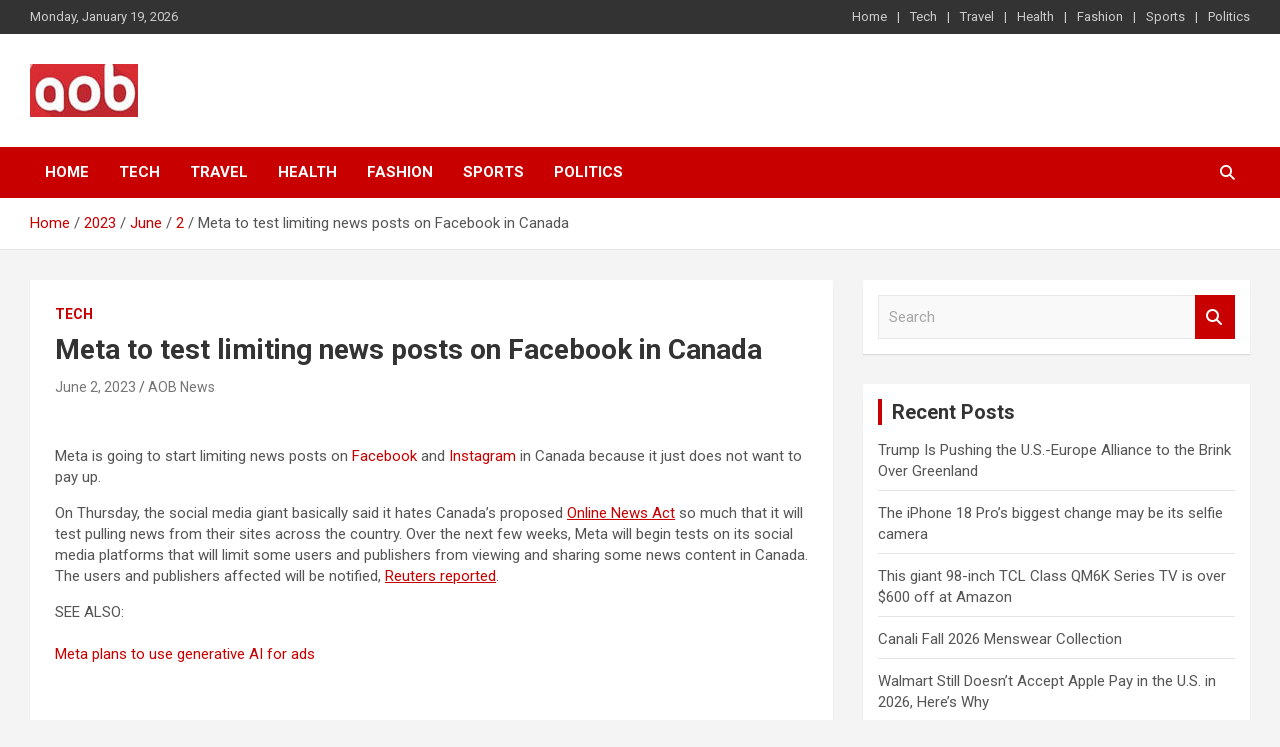

--- FILE ---
content_type: text/html; charset=UTF-8
request_url: https://www.aob-news.com/2023/06/02/meta-to-test-limiting-news-posts-on-facebook-in-canada/
body_size: 12270
content:
 <!doctype html>
<html lang="en-US" prefix="og: https://ogp.me/ns#">
<head>
	<meta charset="UTF-8">
	<meta name="viewport" content="width=device-width, initial-scale=1, shrink-to-fit=no">
	<link rel="profile" href="https://gmpg.org/xfn/11">

	
<!-- Search Engine Optimization by Rank Math - https://rankmath.com/ -->
<title>Meta to test limiting news posts on Facebook in Canada - AOB News</title>
<meta name="description" content="Meta is going to start limiting news posts on Facebook and Instagram in Canada because it just does not want to pay up."/>
<meta name="robots" content="follow, index, max-snippet:-1, max-video-preview:-1, max-image-preview:large"/>
<link rel="canonical" href="https://www.aob-news.com/2023/06/02/meta-to-test-limiting-news-posts-on-facebook-in-canada/" />
<meta property="og:locale" content="en_US" />
<meta property="og:type" content="article" />
<meta property="og:title" content="Meta to test limiting news posts on Facebook in Canada - AOB News" />
<meta property="og:description" content="Meta is going to start limiting news posts on Facebook and Instagram in Canada because it just does not want to pay up." />
<meta property="og:url" content="https://www.aob-news.com/2023/06/02/meta-to-test-limiting-news-posts-on-facebook-in-canada/" />
<meta property="og:site_name" content="AOB News" />
<meta property="article:section" content="Tech" />
<meta property="og:image" content="https://www.aob-news.com/wp-content/uploads/2023/06/hero-image.fill_.size_1200x675.v1685721174.jpg" />
<meta property="og:image:secure_url" content="https://www.aob-news.com/wp-content/uploads/2023/06/hero-image.fill_.size_1200x675.v1685721174.jpg" />
<meta property="og:image:width" content="1200" />
<meta property="og:image:height" content="675" />
<meta property="og:image:alt" content="Meta to test limiting news posts on Facebook in Canada" />
<meta property="og:image:type" content="image/jpeg" />
<meta name="twitter:card" content="summary_large_image" />
<meta name="twitter:title" content="Meta to test limiting news posts on Facebook in Canada - AOB News" />
<meta name="twitter:description" content="Meta is going to start limiting news posts on Facebook and Instagram in Canada because it just does not want to pay up." />
<meta name="twitter:image" content="https://www.aob-news.com/wp-content/uploads/2023/06/hero-image.fill_.size_1200x675.v1685721174.jpg" />
<meta name="twitter:label1" content="Written by" />
<meta name="twitter:data1" content="AOB News" />
<meta name="twitter:label2" content="Time to read" />
<meta name="twitter:data2" content="2 minutes" />
<!-- /Rank Math WordPress SEO plugin -->

<link rel='dns-prefetch' href='//fonts.googleapis.com' />
<link rel='dns-prefetch' href='//www.googletagmanager.com' />
<link rel="alternate" type="application/rss+xml" title="AOB News &raquo; Feed" href="https://www.aob-news.com/feed/" />
<link rel="alternate" title="oEmbed (JSON)" type="application/json+oembed" href="https://www.aob-news.com/wp-json/oembed/1.0/embed?url=https%3A%2F%2Fwww.aob-news.com%2F2023%2F06%2F02%2Fmeta-to-test-limiting-news-posts-on-facebook-in-canada%2F" />
<link rel="alternate" title="oEmbed (XML)" type="text/xml+oembed" href="https://www.aob-news.com/wp-json/oembed/1.0/embed?url=https%3A%2F%2Fwww.aob-news.com%2F2023%2F06%2F02%2Fmeta-to-test-limiting-news-posts-on-facebook-in-canada%2F&#038;format=xml" />
<style id='wp-img-auto-sizes-contain-inline-css' type='text/css'>
img:is([sizes=auto i],[sizes^="auto," i]){contain-intrinsic-size:3000px 1500px}
/*# sourceURL=wp-img-auto-sizes-contain-inline-css */
</style>
<style id='wp-emoji-styles-inline-css' type='text/css'>

	img.wp-smiley, img.emoji {
		display: inline !important;
		border: none !important;
		box-shadow: none !important;
		height: 1em !important;
		width: 1em !important;
		margin: 0 0.07em !important;
		vertical-align: -0.1em !important;
		background: none !important;
		padding: 0 !important;
	}
/*# sourceURL=wp-emoji-styles-inline-css */
</style>
<style id='wp-block-library-inline-css' type='text/css'>
:root{--wp-block-synced-color:#7a00df;--wp-block-synced-color--rgb:122,0,223;--wp-bound-block-color:var(--wp-block-synced-color);--wp-editor-canvas-background:#ddd;--wp-admin-theme-color:#007cba;--wp-admin-theme-color--rgb:0,124,186;--wp-admin-theme-color-darker-10:#006ba1;--wp-admin-theme-color-darker-10--rgb:0,107,160.5;--wp-admin-theme-color-darker-20:#005a87;--wp-admin-theme-color-darker-20--rgb:0,90,135;--wp-admin-border-width-focus:2px}@media (min-resolution:192dpi){:root{--wp-admin-border-width-focus:1.5px}}.wp-element-button{cursor:pointer}:root .has-very-light-gray-background-color{background-color:#eee}:root .has-very-dark-gray-background-color{background-color:#313131}:root .has-very-light-gray-color{color:#eee}:root .has-very-dark-gray-color{color:#313131}:root .has-vivid-green-cyan-to-vivid-cyan-blue-gradient-background{background:linear-gradient(135deg,#00d084,#0693e3)}:root .has-purple-crush-gradient-background{background:linear-gradient(135deg,#34e2e4,#4721fb 50%,#ab1dfe)}:root .has-hazy-dawn-gradient-background{background:linear-gradient(135deg,#faaca8,#dad0ec)}:root .has-subdued-olive-gradient-background{background:linear-gradient(135deg,#fafae1,#67a671)}:root .has-atomic-cream-gradient-background{background:linear-gradient(135deg,#fdd79a,#004a59)}:root .has-nightshade-gradient-background{background:linear-gradient(135deg,#330968,#31cdcf)}:root .has-midnight-gradient-background{background:linear-gradient(135deg,#020381,#2874fc)}:root{--wp--preset--font-size--normal:16px;--wp--preset--font-size--huge:42px}.has-regular-font-size{font-size:1em}.has-larger-font-size{font-size:2.625em}.has-normal-font-size{font-size:var(--wp--preset--font-size--normal)}.has-huge-font-size{font-size:var(--wp--preset--font-size--huge)}.has-text-align-center{text-align:center}.has-text-align-left{text-align:left}.has-text-align-right{text-align:right}.has-fit-text{white-space:nowrap!important}#end-resizable-editor-section{display:none}.aligncenter{clear:both}.items-justified-left{justify-content:flex-start}.items-justified-center{justify-content:center}.items-justified-right{justify-content:flex-end}.items-justified-space-between{justify-content:space-between}.screen-reader-text{border:0;clip-path:inset(50%);height:1px;margin:-1px;overflow:hidden;padding:0;position:absolute;width:1px;word-wrap:normal!important}.screen-reader-text:focus{background-color:#ddd;clip-path:none;color:#444;display:block;font-size:1em;height:auto;left:5px;line-height:normal;padding:15px 23px 14px;text-decoration:none;top:5px;width:auto;z-index:100000}html :where(.has-border-color){border-style:solid}html :where([style*=border-top-color]){border-top-style:solid}html :where([style*=border-right-color]){border-right-style:solid}html :where([style*=border-bottom-color]){border-bottom-style:solid}html :where([style*=border-left-color]){border-left-style:solid}html :where([style*=border-width]){border-style:solid}html :where([style*=border-top-width]){border-top-style:solid}html :where([style*=border-right-width]){border-right-style:solid}html :where([style*=border-bottom-width]){border-bottom-style:solid}html :where([style*=border-left-width]){border-left-style:solid}html :where(img[class*=wp-image-]){height:auto;max-width:100%}:where(figure){margin:0 0 1em}html :where(.is-position-sticky){--wp-admin--admin-bar--position-offset:var(--wp-admin--admin-bar--height,0px)}@media screen and (max-width:600px){html :where(.is-position-sticky){--wp-admin--admin-bar--position-offset:0px}}

/*# sourceURL=wp-block-library-inline-css */
</style><style id='global-styles-inline-css' type='text/css'>
:root{--wp--preset--aspect-ratio--square: 1;--wp--preset--aspect-ratio--4-3: 4/3;--wp--preset--aspect-ratio--3-4: 3/4;--wp--preset--aspect-ratio--3-2: 3/2;--wp--preset--aspect-ratio--2-3: 2/3;--wp--preset--aspect-ratio--16-9: 16/9;--wp--preset--aspect-ratio--9-16: 9/16;--wp--preset--color--black: #000000;--wp--preset--color--cyan-bluish-gray: #abb8c3;--wp--preset--color--white: #ffffff;--wp--preset--color--pale-pink: #f78da7;--wp--preset--color--vivid-red: #cf2e2e;--wp--preset--color--luminous-vivid-orange: #ff6900;--wp--preset--color--luminous-vivid-amber: #fcb900;--wp--preset--color--light-green-cyan: #7bdcb5;--wp--preset--color--vivid-green-cyan: #00d084;--wp--preset--color--pale-cyan-blue: #8ed1fc;--wp--preset--color--vivid-cyan-blue: #0693e3;--wp--preset--color--vivid-purple: #9b51e0;--wp--preset--gradient--vivid-cyan-blue-to-vivid-purple: linear-gradient(135deg,rgb(6,147,227) 0%,rgb(155,81,224) 100%);--wp--preset--gradient--light-green-cyan-to-vivid-green-cyan: linear-gradient(135deg,rgb(122,220,180) 0%,rgb(0,208,130) 100%);--wp--preset--gradient--luminous-vivid-amber-to-luminous-vivid-orange: linear-gradient(135deg,rgb(252,185,0) 0%,rgb(255,105,0) 100%);--wp--preset--gradient--luminous-vivid-orange-to-vivid-red: linear-gradient(135deg,rgb(255,105,0) 0%,rgb(207,46,46) 100%);--wp--preset--gradient--very-light-gray-to-cyan-bluish-gray: linear-gradient(135deg,rgb(238,238,238) 0%,rgb(169,184,195) 100%);--wp--preset--gradient--cool-to-warm-spectrum: linear-gradient(135deg,rgb(74,234,220) 0%,rgb(151,120,209) 20%,rgb(207,42,186) 40%,rgb(238,44,130) 60%,rgb(251,105,98) 80%,rgb(254,248,76) 100%);--wp--preset--gradient--blush-light-purple: linear-gradient(135deg,rgb(255,206,236) 0%,rgb(152,150,240) 100%);--wp--preset--gradient--blush-bordeaux: linear-gradient(135deg,rgb(254,205,165) 0%,rgb(254,45,45) 50%,rgb(107,0,62) 100%);--wp--preset--gradient--luminous-dusk: linear-gradient(135deg,rgb(255,203,112) 0%,rgb(199,81,192) 50%,rgb(65,88,208) 100%);--wp--preset--gradient--pale-ocean: linear-gradient(135deg,rgb(255,245,203) 0%,rgb(182,227,212) 50%,rgb(51,167,181) 100%);--wp--preset--gradient--electric-grass: linear-gradient(135deg,rgb(202,248,128) 0%,rgb(113,206,126) 100%);--wp--preset--gradient--midnight: linear-gradient(135deg,rgb(2,3,129) 0%,rgb(40,116,252) 100%);--wp--preset--font-size--small: 13px;--wp--preset--font-size--medium: 20px;--wp--preset--font-size--large: 36px;--wp--preset--font-size--x-large: 42px;--wp--preset--spacing--20: 0.44rem;--wp--preset--spacing--30: 0.67rem;--wp--preset--spacing--40: 1rem;--wp--preset--spacing--50: 1.5rem;--wp--preset--spacing--60: 2.25rem;--wp--preset--spacing--70: 3.38rem;--wp--preset--spacing--80: 5.06rem;--wp--preset--shadow--natural: 6px 6px 9px rgba(0, 0, 0, 0.2);--wp--preset--shadow--deep: 12px 12px 50px rgba(0, 0, 0, 0.4);--wp--preset--shadow--sharp: 6px 6px 0px rgba(0, 0, 0, 0.2);--wp--preset--shadow--outlined: 6px 6px 0px -3px rgb(255, 255, 255), 6px 6px rgb(0, 0, 0);--wp--preset--shadow--crisp: 6px 6px 0px rgb(0, 0, 0);}:where(.is-layout-flex){gap: 0.5em;}:where(.is-layout-grid){gap: 0.5em;}body .is-layout-flex{display: flex;}.is-layout-flex{flex-wrap: wrap;align-items: center;}.is-layout-flex > :is(*, div){margin: 0;}body .is-layout-grid{display: grid;}.is-layout-grid > :is(*, div){margin: 0;}:where(.wp-block-columns.is-layout-flex){gap: 2em;}:where(.wp-block-columns.is-layout-grid){gap: 2em;}:where(.wp-block-post-template.is-layout-flex){gap: 1.25em;}:where(.wp-block-post-template.is-layout-grid){gap: 1.25em;}.has-black-color{color: var(--wp--preset--color--black) !important;}.has-cyan-bluish-gray-color{color: var(--wp--preset--color--cyan-bluish-gray) !important;}.has-white-color{color: var(--wp--preset--color--white) !important;}.has-pale-pink-color{color: var(--wp--preset--color--pale-pink) !important;}.has-vivid-red-color{color: var(--wp--preset--color--vivid-red) !important;}.has-luminous-vivid-orange-color{color: var(--wp--preset--color--luminous-vivid-orange) !important;}.has-luminous-vivid-amber-color{color: var(--wp--preset--color--luminous-vivid-amber) !important;}.has-light-green-cyan-color{color: var(--wp--preset--color--light-green-cyan) !important;}.has-vivid-green-cyan-color{color: var(--wp--preset--color--vivid-green-cyan) !important;}.has-pale-cyan-blue-color{color: var(--wp--preset--color--pale-cyan-blue) !important;}.has-vivid-cyan-blue-color{color: var(--wp--preset--color--vivid-cyan-blue) !important;}.has-vivid-purple-color{color: var(--wp--preset--color--vivid-purple) !important;}.has-black-background-color{background-color: var(--wp--preset--color--black) !important;}.has-cyan-bluish-gray-background-color{background-color: var(--wp--preset--color--cyan-bluish-gray) !important;}.has-white-background-color{background-color: var(--wp--preset--color--white) !important;}.has-pale-pink-background-color{background-color: var(--wp--preset--color--pale-pink) !important;}.has-vivid-red-background-color{background-color: var(--wp--preset--color--vivid-red) !important;}.has-luminous-vivid-orange-background-color{background-color: var(--wp--preset--color--luminous-vivid-orange) !important;}.has-luminous-vivid-amber-background-color{background-color: var(--wp--preset--color--luminous-vivid-amber) !important;}.has-light-green-cyan-background-color{background-color: var(--wp--preset--color--light-green-cyan) !important;}.has-vivid-green-cyan-background-color{background-color: var(--wp--preset--color--vivid-green-cyan) !important;}.has-pale-cyan-blue-background-color{background-color: var(--wp--preset--color--pale-cyan-blue) !important;}.has-vivid-cyan-blue-background-color{background-color: var(--wp--preset--color--vivid-cyan-blue) !important;}.has-vivid-purple-background-color{background-color: var(--wp--preset--color--vivid-purple) !important;}.has-black-border-color{border-color: var(--wp--preset--color--black) !important;}.has-cyan-bluish-gray-border-color{border-color: var(--wp--preset--color--cyan-bluish-gray) !important;}.has-white-border-color{border-color: var(--wp--preset--color--white) !important;}.has-pale-pink-border-color{border-color: var(--wp--preset--color--pale-pink) !important;}.has-vivid-red-border-color{border-color: var(--wp--preset--color--vivid-red) !important;}.has-luminous-vivid-orange-border-color{border-color: var(--wp--preset--color--luminous-vivid-orange) !important;}.has-luminous-vivid-amber-border-color{border-color: var(--wp--preset--color--luminous-vivid-amber) !important;}.has-light-green-cyan-border-color{border-color: var(--wp--preset--color--light-green-cyan) !important;}.has-vivid-green-cyan-border-color{border-color: var(--wp--preset--color--vivid-green-cyan) !important;}.has-pale-cyan-blue-border-color{border-color: var(--wp--preset--color--pale-cyan-blue) !important;}.has-vivid-cyan-blue-border-color{border-color: var(--wp--preset--color--vivid-cyan-blue) !important;}.has-vivid-purple-border-color{border-color: var(--wp--preset--color--vivid-purple) !important;}.has-vivid-cyan-blue-to-vivid-purple-gradient-background{background: var(--wp--preset--gradient--vivid-cyan-blue-to-vivid-purple) !important;}.has-light-green-cyan-to-vivid-green-cyan-gradient-background{background: var(--wp--preset--gradient--light-green-cyan-to-vivid-green-cyan) !important;}.has-luminous-vivid-amber-to-luminous-vivid-orange-gradient-background{background: var(--wp--preset--gradient--luminous-vivid-amber-to-luminous-vivid-orange) !important;}.has-luminous-vivid-orange-to-vivid-red-gradient-background{background: var(--wp--preset--gradient--luminous-vivid-orange-to-vivid-red) !important;}.has-very-light-gray-to-cyan-bluish-gray-gradient-background{background: var(--wp--preset--gradient--very-light-gray-to-cyan-bluish-gray) !important;}.has-cool-to-warm-spectrum-gradient-background{background: var(--wp--preset--gradient--cool-to-warm-spectrum) !important;}.has-blush-light-purple-gradient-background{background: var(--wp--preset--gradient--blush-light-purple) !important;}.has-blush-bordeaux-gradient-background{background: var(--wp--preset--gradient--blush-bordeaux) !important;}.has-luminous-dusk-gradient-background{background: var(--wp--preset--gradient--luminous-dusk) !important;}.has-pale-ocean-gradient-background{background: var(--wp--preset--gradient--pale-ocean) !important;}.has-electric-grass-gradient-background{background: var(--wp--preset--gradient--electric-grass) !important;}.has-midnight-gradient-background{background: var(--wp--preset--gradient--midnight) !important;}.has-small-font-size{font-size: var(--wp--preset--font-size--small) !important;}.has-medium-font-size{font-size: var(--wp--preset--font-size--medium) !important;}.has-large-font-size{font-size: var(--wp--preset--font-size--large) !important;}.has-x-large-font-size{font-size: var(--wp--preset--font-size--x-large) !important;}
/*# sourceURL=global-styles-inline-css */
</style>

<style id='classic-theme-styles-inline-css' type='text/css'>
/*! This file is auto-generated */
.wp-block-button__link{color:#fff;background-color:#32373c;border-radius:9999px;box-shadow:none;text-decoration:none;padding:calc(.667em + 2px) calc(1.333em + 2px);font-size:1.125em}.wp-block-file__button{background:#32373c;color:#fff;text-decoration:none}
/*# sourceURL=/wp-includes/css/classic-themes.min.css */
</style>
<link rel='stylesheet' id='wp_automatic_gallery_style-css' href='https://www.aob-news.com/wp-content/plugins/wp-automatic/css/wp-automatic.css?ver=1.0.0' type='text/css' media='all' />
<link rel='stylesheet' id='bootstrap-style-css' href='https://www.aob-news.com/wp-content/themes/newscard-pro/assets/library/bootstrap/css/bootstrap.min.css?ver=4.0.0' type='text/css' media='all' />
<link rel='stylesheet' id='font-awesome-style-css' href='https://www.aob-news.com/wp-content/themes/newscard-pro/assets/library/font-awesome/css/all.min.css?ver=6.9' type='text/css' media='all' />
<link rel='stylesheet' id='newscard-google-fonts-css' href='//fonts.googleapis.com/css?family=Roboto%3A300%2C300i%2C400%2C400i%2C500%2C500i%2C700%2C700i&#038;ver=6.9' type='text/css' media='all' />
<link rel='stylesheet' id='owl-carousel-css' href='https://www.aob-news.com/wp-content/themes/newscard-pro/assets/library/owl-carousel/owl.carousel.min.css?ver=2.3.4' type='text/css' media='all' />
<link rel='stylesheet' id='newscard-style-css' href='https://www.aob-news.com/wp-content/themes/newscard-pro/style.css?ver=6.9' type='text/css' media='all' />
<script type="text/javascript" src="https://www.aob-news.com/wp-includes/js/jquery/jquery.min.js?ver=3.7.1" id="jquery-core-js"></script>
<script type="text/javascript" src="https://www.aob-news.com/wp-includes/js/jquery/jquery-migrate.min.js?ver=3.4.1" id="jquery-migrate-js"></script>
<script type="text/javascript" src="https://www.aob-news.com/wp-content/plugins/wp-automatic/js/main-front.js?ver=6.9" id="wp_automatic_gallery-js"></script>
<script></script><link rel="https://api.w.org/" href="https://www.aob-news.com/wp-json/" /><link rel="alternate" title="JSON" type="application/json" href="https://www.aob-news.com/wp-json/wp/v2/posts/70314" /><link rel="EditURI" type="application/rsd+xml" title="RSD" href="https://www.aob-news.com/xmlrpc.php?rsd" />
<meta name="generator" content="WordPress 6.9" />
<link rel='shortlink' href='https://www.aob-news.com/?p=70314' />
<meta name="generator" content="Site Kit by Google 1.168.0" />
	<style type="text/css">
				@media (min-width: 768px) {
				}
			</style>

<meta name="generator" content="Powered by WPBakery Page Builder - drag and drop page builder for WordPress."/>
		<style type="text/css">
					.site-title,
			.site-description {
				position: absolute;
				clip: rect(1px, 1px, 1px, 1px);
			}
				</style>
		<link rel="icon" href="https://www.aob-news.com/wp-content/uploads/2022/02/cropped-aobnews-1-32x32.jpg" sizes="32x32" />
<link rel="icon" href="https://www.aob-news.com/wp-content/uploads/2022/02/cropped-aobnews-1-192x192.jpg" sizes="192x192" />
<link rel="apple-touch-icon" href="https://www.aob-news.com/wp-content/uploads/2022/02/cropped-aobnews-1-180x180.jpg" />
<meta name="msapplication-TileImage" content="https://www.aob-news.com/wp-content/uploads/2022/02/cropped-aobnews-1-270x270.jpg" />
<noscript><style> .wpb_animate_when_almost_visible { opacity: 1; }</style></noscript></head>

<body class="wp-singular post-template-default single single-post postid-70314 single-format-standard wp-custom-logo wp-theme-newscard-pro theme-body group-blog wpb-js-composer js-comp-ver-8.5 vc_responsive">

<div id="page" class="site">
	<a class="skip-link screen-reader-text" href="#content">Skip to content</a>
	
	<header id="masthead" class="site-header">
					<div class="info-bar infobar-links-on">
				<div class="container">
					<div class="row gutter-10">
						<div class="col col-sm contact-section">
							<div class="date">
								<ul><li>Monday, January 19, 2026</li></ul>
							</div>
						</div><!-- .contact-section -->

													<div class="col-md-auto infobar-links order-lg-2">
								<button class="infobar-links-menu-toggle">Responsive Menu</button>
								<ul class="clearfix"><li id="menu-item-431" class="menu-item menu-item-type-custom menu-item-object-custom menu-item-home menu-item-431"><a href="https://www.aob-news.com">Home</a></li>
<li id="menu-item-16" class="menu-item menu-item-type-taxonomy menu-item-object-category current-post-ancestor current-menu-parent current-post-parent menu-item-16"><a href="https://www.aob-news.com/category/tech/">Tech</a></li>
<li id="menu-item-17" class="menu-item menu-item-type-taxonomy menu-item-object-category menu-item-17"><a href="https://www.aob-news.com/category/travel/">Travel</a></li>
<li id="menu-item-14" class="menu-item menu-item-type-taxonomy menu-item-object-category menu-item-14"><a href="https://www.aob-news.com/category/health/">Health</a></li>
<li id="menu-item-13" class="menu-item menu-item-type-taxonomy menu-item-object-category menu-item-13"><a href="https://www.aob-news.com/category/fashion/">Fashion</a></li>
<li id="menu-item-15" class="menu-item menu-item-type-taxonomy menu-item-object-category menu-item-15"><a href="https://www.aob-news.com/category/sports/">Sports</a></li>
<li id="menu-item-213" class="menu-item menu-item-type-taxonomy menu-item-object-category menu-item-213"><a href="https://www.aob-news.com/category/politics/">Politics</a></li>
</ul>							</div><!-- .infobar-links -->
											</div><!-- .row -->
          		</div><!-- .container -->
        	</div><!-- .infobar -->
        		<nav class="navbar navbar-expand-lg d-block">
			<div class="navbar-head" >
				<div class="container">
					<div class="row navbar-head-row align-items-center">
						<div class="col-lg-4">
							<div class="site-branding navbar-brand">
								<a href="https://www.aob-news.com/" class="custom-logo-link" rel="home"><img width="108" height="53" src="https://www.aob-news.com/wp-content/uploads/2022/02/cropped-aobnews.jpg" class="custom-logo" alt="AOB News" decoding="async" /></a>									<h2 class="site-title"><a href="https://www.aob-news.com/" rel="home">AOB News</a></h2>
																	<p class="site-description">Your Voice</p>
															</div><!-- .site-branding .navbar-brand -->
						</div>
											</div><!-- .row -->
				</div><!-- .container -->
			</div><!-- .navbar-head -->
			<div class="navigation-bar" id="sticky-navigation-bar">
				<div class="navigation-bar-top">
					<div class="container">
						<button class="navbar-toggler menu-toggle" type="button" data-toggle="collapse" data-target="#navbarCollapse" aria-controls="navbarCollapse" aria-expanded="false" aria-label="Toggle navigation"></button>
						<span class="search-toggle"></span>
					</div><!-- .container -->
					<div class="search-bar">
						<div class="container">
							<div class="search-block off">
								<form action="https://www.aob-news.com/" method="get" class="search-form">
	<label class="assistive-text"> Search </label>
	<div class="input-group">
		<input type="search" value="" placeholder="Search" class="form-control s" name="s">
		<div class="input-group-prepend">
			<button class="btn btn-theme">Search</button>
		</div>
	</div>
</form><!-- .search-form -->
							</div><!-- .search-box -->
						</div><!-- .container -->
					</div><!-- .search-bar -->
				</div><!-- .navigation-bar-top -->
				<div class="navbar-main">
					<div class="container">
						<div class="collapse navbar-collapse" id="navbarCollapse">
							<div id="site-navigation" class="main-navigation nav-uppercase" role="navigation">
								<ul class="nav-menu navbar-nav d-lg-block"><li class="menu-item menu-item-type-custom menu-item-object-custom menu-item-home menu-item-431"><a href="https://www.aob-news.com">Home</a></li>
<li class="menu-item menu-item-type-taxonomy menu-item-object-category current-post-ancestor current-menu-parent current-post-parent menu-item-16"><a href="https://www.aob-news.com/category/tech/">Tech</a></li>
<li class="menu-item menu-item-type-taxonomy menu-item-object-category menu-item-17"><a href="https://www.aob-news.com/category/travel/">Travel</a></li>
<li class="menu-item menu-item-type-taxonomy menu-item-object-category menu-item-14"><a href="https://www.aob-news.com/category/health/">Health</a></li>
<li class="menu-item menu-item-type-taxonomy menu-item-object-category menu-item-13"><a href="https://www.aob-news.com/category/fashion/">Fashion</a></li>
<li class="menu-item menu-item-type-taxonomy menu-item-object-category menu-item-15"><a href="https://www.aob-news.com/category/sports/">Sports</a></li>
<li class="menu-item menu-item-type-taxonomy menu-item-object-category menu-item-213"><a href="https://www.aob-news.com/category/politics/">Politics</a></li>
</ul>							</div><!-- #site-navigation .main-navigation -->
						</div><!-- .navbar-collapse -->
						<div class="nav-search">
							<span class="search-toggle"></span>
						</div><!-- .nav-search -->
					</div><!-- .container -->
				</div><!-- .navbar-main -->
			</div><!-- .navigation-bar -->
		</nav><!-- .navbar -->

		
		
					<div id="breadcrumb">
				<div class="container">
					<div role="navigation" aria-label="Breadcrumbs" class="breadcrumb-trail breadcrumbs" itemprop="breadcrumb"><ul class="trail-items" itemscope itemtype="http://schema.org/BreadcrumbList"><meta name="numberOfItems" content="5" /><meta name="itemListOrder" content="Ascending" /><li itemprop="itemListElement" itemscope itemtype="http://schema.org/ListItem" class="trail-item trail-begin"><a href="https://www.aob-news.com/" rel="home" itemprop="item"><span itemprop="name">Home</span></a><meta itemprop="position" content="1" /></li><li itemprop="itemListElement" itemscope itemtype="http://schema.org/ListItem" class="trail-item"><a href="https://www.aob-news.com/2023/" itemprop="item"><span itemprop="name">2023</span></a><meta itemprop="position" content="2" /></li><li itemprop="itemListElement" itemscope itemtype="http://schema.org/ListItem" class="trail-item"><a href="https://www.aob-news.com/2023/06/" itemprop="item"><span itemprop="name">June</span></a><meta itemprop="position" content="3" /></li><li itemprop="itemListElement" itemscope itemtype="http://schema.org/ListItem" class="trail-item"><a href="https://www.aob-news.com/2023/06/02/" itemprop="item"><span itemprop="name">2</span></a><meta itemprop="position" content="4" /></li><li itemprop="itemListElement" itemscope itemtype="http://schema.org/ListItem" class="trail-item trail-end"><span itemprop="name">Meta to test limiting news posts on Facebook in Canada</span><meta itemprop="position" content="5" /></li></ul></div>				</div>
			</div><!-- .breadcrumb -->
			</header><!-- #masthead -->
	<div id="content" class="site-content">
	<div class="container">
		<div class="row justify-content-center site-content-row">
			<div id="primary" class="content-area col-lg-8">
				<main id="main" class="site-main">

						<div class="post-70314 post type-post status-publish format-standard has-post-thumbnail hentry category-tech">

		
				<div class="entry-meta category-meta">
					<div class="cat-links">
				<a class="cat-links-9" href="https://www.aob-news.com/category/tech/">Tech</a>
			</div>
				</div><!-- .entry-meta -->

			
					<header class="entry-header">
				<h1 class="entry-title">Meta to test limiting news posts on Facebook in Canada</h1>
									<div class="entry-meta">
						<div class="date"><a href="https://www.aob-news.com/2023/06/02/meta-to-test-limiting-news-posts-on-facebook-in-canada/" title="Meta to test limiting news posts on Facebook in Canada">June 2, 2023</a> </div> <div class="by-author vcard author"><a href="https://www.aob-news.com/author/aobnewscadmin/">AOB News</a> </div>											</div><!-- .entry-meta -->
								</header>
		
			<div class="entry-content">
				<p> <br />
</p>
<div id="article">
<p>Meta is going to start limiting news posts on <a href="https://mashable.com/category/facebook" target="_self" rel="noopener">Facebook</a> and <a href="https://mashable.com/category/instagram" target="_self" rel="noopener">Instagram</a> in Canada because it just does not want to pay up.</p>
<p>On Thursday, the social media giant basically said it hates Canada&#8217;s proposed <a href="https://www.canada.ca/en/canadian-heritage/services/online-news.html" target="_blank" rel="noopener"><u>Online News Act</u><span class="sr-only">(opens in a new tab)</span></a> so much that it will test pulling news from their sites across the country. Over the next few weeks, Meta will begin tests on its social media platforms that will limit some users and publishers from viewing and sharing some news content in Canada. The users and publishers affected will be notified, <a href="https://www.reuters.com/technology/meta-test-limiting-some-news-access-facebook-instagram-canada-2023-06-02/" target="_blank" rel="noopener"><u>Reuters reported</u><span class="sr-only">(opens in a new tab)</span></a>.</p>
<div class="mx-auto mt-8 w-full max-w-3xl font-sans text-lg leading-normal md:text-xl md:leading-7">
<span class="font-bold text-primary-400">SEE ALSO:</span><br />
<a href="https://mashable.com/article/meta-generative-ai-ads" class="text-secondary-300" target="_blank" rel="noopener"><br />
Meta plans to use generative AI for ads<br />
<svg class="inline-block ml-1 w-4 h-4 font-normal fill-current"><use href="http://mashable.com/images/icons/spritemap.svg#sprite-arrow-right-thin"/></svg><br />
</a>
</div>
<p>The Online News Act, introduced last April, intends to &#8220;ensure fair revenue sharing between digital platforms and news outlets,&#8221; <a href="https://www.canada.ca/en/canadian-heritage/services/online-news.html" target="_blank" rel="noopener"><u>according to the Canadian government</u><span class="sr-only">(opens in a new tab)</span></a>. Practically, it will require platforms like Meta and Google to pay Canadian news outlets for the content that they put on the social media sites. The argument is that Meta launched social media platforms which disrupted the business models of news outlets — so social media should help fund the now-struggling newsrooms.</p>
<p>Meta and Google are pretty consistent with their responses to these kinds of proposed laws — which have also hit Australia and <a href="https://mashable.com/article/facebook-california-journalism-preservation-act" target="_self" rel="noopener"><u>California</u></a>. You want them to pay for news? They will simply remove the news altogether. </p>
<p>&#8220;Publishers choose to share their content because it benefits them to do so, whereas it isn’t particularly valuable to us at all. As such, we’ve taken the difficult decision that if this flawed legislation is passed, we will have to end the availability of news content on Facebook and Instagram in Canada.&#8221;</p>
<div class="mx-auto mt-8 w-full max-w-3xl font-sans text-lg leading-normal md:text-xl md:leading-7">
<span class="font-bold text-primary-400">SEE ALSO:</span><br />
<a href="https://mashable.com/article/google-facebook-dominate-referrals-different-content" class="text-secondary-300" target="_blank" rel="noopener"><br />
Facebook and Google dominate in online news — but for very different topics<br />
<svg class="inline-block ml-1 w-4 h-4 font-normal fill-current"><use href="http://mashable.com/images/icons/spritemap.svg#sprite-arrow-right-thin"/></svg><br />
</a>
</div>
<p>This test is part of their response. Of course, the Canadian government isn&#8217;t too pleased with this. <a href="https://www.reuters.com/technology/google-tests-blocking-news-content-some-canadians-2023-02-23/" target="_blank" rel="noopener"><u>Google has also rolled out similar tests</u><span class="sr-only">(opens in a new tab)</span></a>.</p>
<p>&#8220;When a big tech company&#8230; tells us, &#8216;If you don&#8217;t do this or that, then I’m pulling the plug&#8217; – that’s a threat. I’ve never done anything because I was afraid of a threat,&#8221; Canadian Heritage Minister Pablo Rodriguez, who introduced the bill, <a href="https://www.reuters.com/technology/meta-test-limiting-some-news-access-facebook-instagram-canada-2023-06-02/" target="_blank" rel="noopener"><u>told Reuters</u><span class="sr-only">(opens in a new tab)</span></a>.</p>
<p>This seems to be one of Meta&#8217;s biggest fights at the moment. It comes just days after Meta said it would not publish any news in California if the state passed the California Journalism Preservation Act, a bill that would require tech platforms to give some of the money it makes from advertising to local news outlets.</p>
</div>
<p><script>
    var facebookPixelLoaded = false;
    window.addEventListener('load', function(){
        document.addEventListener('scroll', facebookPixelScript);
        document.addEventListener('mousemove', facebookPixelScript);
    })
    function facebookPixelScript() {
        if (!facebookPixelLoaded) {
            facebookPixelLoaded = true;
            document.removeEventListener('scroll', facebookPixelScript);
            document.removeEventListener('mousemove', facebookPixelScript);
            !function(f,b,e,v,n,t,s){if(f.fbq)return;n=f.fbq=function(){n.callMethod?
                n.callMethod.apply(n,arguments):n.queue.push(arguments)};if(!f._fbq)f._fbq=n;
                n.push=n;n.loaded=!0;n.version='2.0';n.queue=[];t=b.createElement(e);t.async=!0;
                t.src=v;s=b.getElementsByTagName(e);s.parentNode.insertBefore(t,s)}(window,
                document,'script','//connect.facebook.net/en_US/fbevents.js');
            fbq('init', '1453039084979896');
            fbq('track', "PageView");
        }
    }
</script><br />
<br /><br />
<br /><a href="https://mashable.com/article/facebook-meta-no-news-canada" target="_blank" rel="noopener">Source link </a></p>
			</div><!-- .entry-content -->

			</div><!-- .post-70314 -->

	<nav class="navigation post-navigation" aria-label="Posts">
		<h2 class="screen-reader-text">Post navigation</h2>
		<div class="nav-links"><div class="nav-previous"><a href="https://www.aob-news.com/2023/06/02/sketchy-rumor-claims-apple-headset-will-be-available-in-six-colors-and-two-storage-capacities/" rel="prev">Sketchy Rumor Claims Apple Headset Will Be Available in Six Colors and Two Storage Capacities</a></div><div class="nav-next"><a href="https://www.aob-news.com/2023/06/02/chaos-at-twitter-as-elon-musk-throws-employees-under-the-bus-to-appease-right-wing-users/" rel="next">Chaos at Twitter as Elon Musk throws employees under the bus to appease right-wing users</a></div></div>
	</nav>
				</main><!-- #main -->
			</div><!-- #primary -->
			
<aside id="secondary" class="col-lg-4 widget-area" role="complementary">
	<div class="sticky-sidebar">
		<section id="search-2" class="widget widget_search"><form action="https://www.aob-news.com/" method="get" class="search-form">
	<label class="assistive-text"> Search </label>
	<div class="input-group">
		<input type="search" value="" placeholder="Search" class="form-control s" name="s">
		<div class="input-group-prepend">
			<button class="btn btn-theme">Search</button>
		</div>
	</div>
</form><!-- .search-form -->
</section>
		<section id="recent-posts-2" class="widget widget_recent_entries">
		<h3 class="widget-title">Recent Posts</h3>
		<ul>
											<li>
					<a href="https://www.aob-news.com/2026/01/19/trump-is-pushing-the-u-s-europe-alliance-to-the-brink-over-greenland/">Trump Is Pushing the U.S.-Europe Alliance to the Brink Over Greenland</a>
									</li>
											<li>
					<a href="https://www.aob-news.com/2026/01/19/the-iphone-18-pros-biggest-change-may-be-its-selfie-camera/">The iPhone 18 Pro’s biggest change may be its selfie camera</a>
									</li>
											<li>
					<a href="https://www.aob-news.com/2026/01/19/this-giant-98-inch-tcl-class-qm6k-series-tv-is-over-600-off-at-amazon/">This giant 98-inch TCL Class QM6K Series TV is over $600 off at Amazon</a>
									</li>
											<li>
					<a href="https://www.aob-news.com/2026/01/19/canali-fall-2026-menswear-collection/">Canali Fall 2026 Menswear Collection</a>
									</li>
											<li>
					<a href="https://www.aob-news.com/2026/01/19/walmart-still-doesnt-accept-apple-pay-in-the-u-s-in-2026-heres-why/">Walmart Still Doesn&#8217;t Accept Apple Pay in the U.S. in 2026, Here&#8217;s Why</a>
									</li>
					</ul>

		</section><section id="newscard_post_tabs_widget-1" class="widget newscard-widget-recent-posts">
		<ul class="nav" role="tablist">
			<li class="nav-item">
				<a class="nav-link widget-title active" data-toggle="tab" href="#post_tabs_popular_1" role="tab">Popular</a>
			</li>
			<li class="nav-item">
				<a class="nav-link widget-title" data-toggle="tab" href="#post_tabs_recent_1" role="tab">Recent</a>
			</li>
			<li class="nav-item">
				<a class="nav-link widget-title" data-toggle="tab" href="#post_tabs_commented_1" role="tab">Commented</a>
			</li>

		</ul>
		<div class="tab-content">
			<div class="tab-pane fade show active" id="post_tabs_popular_1" role="tabpanel">
				<div class="row gutter-parent-14">
												<div class="col-md-6 post-col">
								<div class="post-boxed inlined clearfix">
																		<div class="post-content">
										<div class="entry-meta category-meta">
											<div class="cat-links"></div>
										</div><!-- .entry-meta -->
										<h3 class="entry-title"><a href="https://www.aob-news.com/2025/06/21/gry-hazardowe-za-darmo-joker/">Gry Hazardowe Za Darmo Joker</a></h3>										<div class="entry-meta">
											<div class="date"><a href="https://www.aob-news.com/2025/06/21/gry-hazardowe-za-darmo-joker/" title="Gry Hazardowe Za Darmo Joker">June 21, 2025</a> </div> <div class="by-author vcard author"><a href="https://www.aob-news.com/author/"></a> </div>										</div>
									</div>
								</div><!-- post-boxed -->
							</div><!-- col-md-6 -->
														<div class="col-md-6 post-col">
								<div class="post-boxed inlined clearfix">
																			<div class="post-img-wrap">
											<a href="https://www.aob-news.com/2022/02/26/manchester-united-v-watford-brentford-v-newcastle-and-more-live-3/" class="post-img" style="background-image: url('https://www.aob-news.com/wp-content/uploads/2022/02/3488-1ASvK5.jpeg');"></a>
										</div>
																		<div class="post-content">
										<div class="entry-meta category-meta">
											<div class="cat-links">
				<a class="cat-links-8" href="https://www.aob-news.com/category/sports/">Sports</a>
			</div>
										</div><!-- .entry-meta -->
										<h3 class="entry-title"><a href="https://www.aob-news.com/2022/02/26/manchester-united-v-watford-brentford-v-newcastle-and-more-live-3/">Manchester United v Watford, Brentford v Newcastle and more – live!</a></h3>										<div class="entry-meta">
											<div class="date"><a href="https://www.aob-news.com/2022/02/26/manchester-united-v-watford-brentford-v-newcastle-and-more-live-3/" title="Manchester United v Watford, Brentford v Newcastle and more – live!">February 26, 2022</a> </div> <div class="by-author vcard author"><a href="https://www.aob-news.com/author/"></a> </div>										</div>
									</div>
								</div><!-- post-boxed -->
							</div><!-- col-md-6 -->
														<div class="col-md-6 post-col">
								<div class="post-boxed inlined clearfix">
																			<div class="post-img-wrap">
											<a href="https://www.aob-news.com/2022/02/26/kyiv-piles-pressure-on-ankara-to-close-straits-to-russias-warships/" class="post-img" style="background-image: url('https://www.aob-news.com/wp-content/uploads/2022/02/2696-4y0X7S.jpeg');"></a>
										</div>
																		<div class="post-content">
										<div class="entry-meta category-meta">
											<div class="cat-links">
				<a class="cat-links-14" href="https://www.aob-news.com/category/politics/">Politics</a>
			</div>
										</div><!-- .entry-meta -->
										<h3 class="entry-title"><a href="https://www.aob-news.com/2022/02/26/kyiv-piles-pressure-on-ankara-to-close-straits-to-russias-warships/">Kyiv piles pressure on Ankara to close straits to Russia’s warships</a></h3>										<div class="entry-meta">
											<div class="date"><a href="https://www.aob-news.com/2022/02/26/kyiv-piles-pressure-on-ankara-to-close-straits-to-russias-warships/" title="Kyiv piles pressure on Ankara to close straits to Russia’s warships">February 26, 2022</a> </div> <div class="by-author vcard author"><a href="https://www.aob-news.com/author/"></a> </div>										</div>
									</div>
								</div><!-- post-boxed -->
							</div><!-- col-md-6 -->
														<div class="col-md-6 post-col">
								<div class="post-boxed inlined clearfix">
																			<div class="post-img-wrap">
											<a href="https://www.aob-news.com/2022/02/26/russia-ukraine-latest-news-kyiv-increases-pressure-on-turkey-to-close-straits-to-russian-warships-live-2/" class="post-img" style="background-image: url('https://www.aob-news.com/wp-content/uploads/2022/02/3266-wGoOR7.jpeg');"></a>
										</div>
																		<div class="post-content">
										<div class="entry-meta category-meta">
											<div class="cat-links">
				<a class="cat-links-14" href="https://www.aob-news.com/category/politics/">Politics</a>
			</div>
										</div><!-- .entry-meta -->
										<h3 class="entry-title"><a href="https://www.aob-news.com/2022/02/26/russia-ukraine-latest-news-kyiv-increases-pressure-on-turkey-to-close-straits-to-russian-warships-live-2/">Russia-Ukraine latest news: Kyiv increases pressure on Turkey to close straits to Russian warships – live</a></h3>										<div class="entry-meta">
											<div class="date"><a href="https://www.aob-news.com/2022/02/26/russia-ukraine-latest-news-kyiv-increases-pressure-on-turkey-to-close-straits-to-russian-warships-live-2/" title="Russia-Ukraine latest news: Kyiv increases pressure on Turkey to close straits to Russian warships – live">February 26, 2022</a> </div> <div class="by-author vcard author"><a href="https://www.aob-news.com/author/"></a> </div>										</div>
									</div>
								</div><!-- post-boxed -->
							</div><!-- col-md-6 -->
											</div><!-- .row .gutter-parent-14-->
			</div><!-- .tab-pane -->

			<div class="tab-pane fade" id="post_tabs_recent_1" role="tabpanel">
				<div class="row gutter-parent-14">
												<div class="col-md-6 post-col">
								<div class="post-boxed inlined clearfix">
																		<div class="post-content">
										<div class="entry-meta category-meta">
											<div class="cat-links">
				<a class="cat-links-2" href="https://www.aob-news.com/category/editors-pick/">Editor&#039;s Pick</a>
			
				<a class="cat-links-14" href="https://www.aob-news.com/category/politics/">Politics</a>
			
				<a class="cat-links-7" href="https://www.aob-news.com/category/recommended/">Recommended</a>
			</div>
										</div><!-- .entry-meta -->
										<h3 class="entry-title"><a href="https://www.aob-news.com/2026/01/19/trump-is-pushing-the-u-s-europe-alliance-to-the-brink-over-greenland/">Trump Is Pushing the U.S.-Europe Alliance to the Brink Over Greenland</a></h3>										<div class="entry-meta">
											<div class="date"><a href="https://www.aob-news.com/2026/01/19/trump-is-pushing-the-u-s-europe-alliance-to-the-brink-over-greenland/" title="Trump Is Pushing the U.S.-Europe Alliance to the Brink Over Greenland">January 19, 2026</a> </div> <div class="by-author vcard author"><a href="https://www.aob-news.com/author/aobnewscadmin/">AOB News</a> </div>										</div>
									</div>
								</div><!-- post-boxed -->
							</div><!-- col-md-6 -->
														<div class="col-md-6 post-col">
								<div class="post-boxed inlined clearfix">
																			<div class="post-img-wrap">
											<a href="https://www.aob-news.com/2026/01/19/the-iphone-18-pros-biggest-change-may-be-its-selfie-camera/" class="post-img" style="background-image: url('https://www.aob-news.com/wp-content/uploads/2026/01/hero-image.fill_.size_1200x675.v1768845662-300x169.jpg');"></a>
										</div>
																		<div class="post-content">
										<div class="entry-meta category-meta">
											<div class="cat-links">
				<a class="cat-links-9" href="https://www.aob-news.com/category/tech/">Tech</a>
			</div>
										</div><!-- .entry-meta -->
										<h3 class="entry-title"><a href="https://www.aob-news.com/2026/01/19/the-iphone-18-pros-biggest-change-may-be-its-selfie-camera/">The iPhone 18 Pro’s biggest change may be its selfie camera</a></h3>										<div class="entry-meta">
											<div class="date"><a href="https://www.aob-news.com/2026/01/19/the-iphone-18-pros-biggest-change-may-be-its-selfie-camera/" title="The iPhone 18 Pro’s biggest change may be its selfie camera">January 19, 2026</a> </div> <div class="by-author vcard author"><a href="https://www.aob-news.com/author/aobnewscadmin/">AOB News</a> </div>										</div>
									</div>
								</div><!-- post-boxed -->
							</div><!-- col-md-6 -->
														<div class="col-md-6 post-col">
								<div class="post-boxed inlined clearfix">
																			<div class="post-img-wrap">
											<a href="https://www.aob-news.com/2026/01/19/this-giant-98-inch-tcl-class-qm6k-series-tv-is-over-600-off-at-amazon/" class="post-img" style="background-image: url('https://www.aob-news.com/wp-content/uploads/2026/01/hero-image.fill_.size_1200x675.v1768839544-300x169.jpg');"></a>
										</div>
																		<div class="post-content">
										<div class="entry-meta category-meta">
											<div class="cat-links">
				<a class="cat-links-9" href="https://www.aob-news.com/category/tech/">Tech</a>
			</div>
										</div><!-- .entry-meta -->
										<h3 class="entry-title"><a href="https://www.aob-news.com/2026/01/19/this-giant-98-inch-tcl-class-qm6k-series-tv-is-over-600-off-at-amazon/">This giant 98-inch TCL Class QM6K Series TV is over $600 off at Amazon</a></h3>										<div class="entry-meta">
											<div class="date"><a href="https://www.aob-news.com/2026/01/19/this-giant-98-inch-tcl-class-qm6k-series-tv-is-over-600-off-at-amazon/" title="This giant 98-inch TCL Class QM6K Series TV is over $600 off at Amazon">January 19, 2026</a> </div> <div class="by-author vcard author"><a href="https://www.aob-news.com/author/aobnewscadmin/">AOB News</a> </div>										</div>
									</div>
								</div><!-- post-boxed -->
							</div><!-- col-md-6 -->
														<div class="col-md-6 post-col">
								<div class="post-boxed inlined clearfix">
																			<div class="post-img-wrap">
											<a href="https://www.aob-news.com/2026/01/19/canali-fall-2026-menswear-collection/" class="post-img" style="background-image: url('https://www.aob-news.com/wp-content/uploads/2026/01/00001-canali-fall-2026-menswear-credit-brand-300x169.jpg');"></a>
										</div>
																		<div class="post-content">
										<div class="entry-meta category-meta">
											<div class="cat-links">
				<a class="cat-links-2" href="https://www.aob-news.com/category/editors-pick/">Editor&#039;s Pick</a>
			
				<a class="cat-links-3" href="https://www.aob-news.com/category/fashion/">Fashion</a>
			
				<a class="cat-links-7" href="https://www.aob-news.com/category/recommended/">Recommended</a>
			</div>
										</div><!-- .entry-meta -->
										<h3 class="entry-title"><a href="https://www.aob-news.com/2026/01/19/canali-fall-2026-menswear-collection/">Canali Fall 2026 Menswear Collection</a></h3>										<div class="entry-meta">
											<div class="date"><a href="https://www.aob-news.com/2026/01/19/canali-fall-2026-menswear-collection/" title="Canali Fall 2026 Menswear Collection">January 19, 2026</a> </div> <div class="by-author vcard author"><a href="https://www.aob-news.com/author/aobnewscadmin/">AOB News</a> </div>										</div>
									</div>
								</div><!-- post-boxed -->
							</div><!-- col-md-6 -->
											</div><!-- .row .gutter-parent-14-->
			</div><!-- .tab-pane -->

			<div class="tab-pane fade" id="post_tabs_commented_1" role="tabpanel">
				<div class="row gutter-parent-14">
									</div><!-- .row .gutter-parent-14-->
			</div><!-- .tab-pane -->
		</div><!-- .tab-content -->
		</section><!-- .newscard-widget-recent-posts --><section id="categories-3" class="widget widget_categories"><h3 class="widget-title">Categories</h3>
			<ul>
					<li class="cat-item cat-item-2"><a href="https://www.aob-news.com/category/editors-pick/">Editor&#039;s Pick</a> (23,350)
</li>
	<li class="cat-item cat-item-3"><a href="https://www.aob-news.com/category/fashion/">Fashion</a> (8,280)
</li>
	<li class="cat-item cat-item-4"><a href="https://www.aob-news.com/category/health/">Health</a> (455)
</li>
	<li class="cat-item cat-item-5"><a href="https://www.aob-news.com/category/main-stories/">Main Stories</a> (3)
</li>
	<li class="cat-item cat-item-14"><a href="https://www.aob-news.com/category/politics/">Politics</a> (15,440)
</li>
	<li class="cat-item cat-item-6"><a href="https://www.aob-news.com/category/popular/">Popular</a> (5)
</li>
	<li class="cat-item cat-item-685"><a href="https://www.aob-news.com/category/public/">Public</a> (1)
</li>
	<li class="cat-item cat-item-7"><a href="https://www.aob-news.com/category/recommended/">Recommended</a> (23,345)
</li>
	<li class="cat-item cat-item-8"><a href="https://www.aob-news.com/category/sports/">Sports</a> (2,050)
</li>
	<li class="cat-item cat-item-9"><a href="https://www.aob-news.com/category/tech/">Tech</a> (25,258)
</li>
	<li class="cat-item cat-item-10"><a href="https://www.aob-news.com/category/travel/">Travel</a> (564)
</li>
	<li class="cat-item cat-item-11"><a href="https://www.aob-news.com/category/trending-stories/">Trending Stories</a> (4)
</li>
	<li class="cat-item cat-item-1"><a href="https://www.aob-news.com/category/uncategorized/">Uncategorized</a> (86)
</li>
			</ul>

			</section>	</div><!-- .sticky-sidebar -->
</aside><!-- #secondary -->
		</div><!-- row -->
	</div><!-- .container -->
</div><!-- #content .site-content-->
			<footer id="colophon" class="site-footer" role="contentinfo">
			
				<section class="featured-stories">
					<div class="container">
									<h3 class="stories-title">
									<a href="https://www.aob-news.com/blog/">You may Missed</a>
							</h3>
		
						
						<div class="row gutter-parent-10">
															<div class="col-sm-6 col-lg-3 post-col">
									<div class="post-boxed">
																				<div class="post-content">
																							<div class="entry-meta category-meta">
													<div class="cat-links">
				<a class="cat-links-2" href="https://www.aob-news.com/category/editors-pick/">Editor&#039;s Pick</a>
			
				<a class="cat-links-14" href="https://www.aob-news.com/category/politics/">Politics</a>
			
				<a class="cat-links-7" href="https://www.aob-news.com/category/recommended/">Recommended</a>
			</div>
												</div><!-- .entry-meta -->
																						<h3 class="entry-title"><a href="https://www.aob-news.com/2026/01/19/trump-is-pushing-the-u-s-europe-alliance-to-the-brink-over-greenland/">Trump Is Pushing the U.S.-Europe Alliance to the Brink Over Greenland</a></h3>																							<div class="entry-meta">
													<div class="date"><a href="https://www.aob-news.com/2026/01/19/trump-is-pushing-the-u-s-europe-alliance-to-the-brink-over-greenland/" title="Trump Is Pushing the U.S.-Europe Alliance to the Brink Over Greenland">January 19, 2026</a> </div> <div class="by-author vcard author"><a href="https://www.aob-news.com/author/aobnewscadmin/">AOB News</a> </div>												</div>
																					</div><!-- .post-content -->
									</div><!-- .post-boxed -->
								</div>
															<div class="col-sm-6 col-lg-3 post-col">
									<div class="post-boxed">
																					<div class="post-img-wrap">
												<a href="https://www.aob-news.com/2026/01/19/the-iphone-18-pros-biggest-change-may-be-its-selfie-camera/" class="post-img" style="background-image: url('https://www.aob-news.com/wp-content/uploads/2026/01/hero-image.fill_.size_1200x675.v1768845662-1024x576.jpg');"></a>
												<div class="entry-meta category-meta">
													<div class="cat-links">
				<a class="cat-links-9" href="https://www.aob-news.com/category/tech/">Tech</a>
			</div>
												</div><!-- .entry-meta -->
											</div><!-- .post-img-wrap -->
																				<div class="post-content">
																						<h3 class="entry-title"><a href="https://www.aob-news.com/2026/01/19/the-iphone-18-pros-biggest-change-may-be-its-selfie-camera/">The iPhone 18 Pro’s biggest change may be its selfie camera</a></h3>																							<div class="entry-meta">
													<div class="date"><a href="https://www.aob-news.com/2026/01/19/the-iphone-18-pros-biggest-change-may-be-its-selfie-camera/" title="The iPhone 18 Pro’s biggest change may be its selfie camera">January 19, 2026</a> </div> <div class="by-author vcard author"><a href="https://www.aob-news.com/author/aobnewscadmin/">AOB News</a> </div>												</div>
																					</div><!-- .post-content -->
									</div><!-- .post-boxed -->
								</div>
															<div class="col-sm-6 col-lg-3 post-col">
									<div class="post-boxed">
																					<div class="post-img-wrap">
												<a href="https://www.aob-news.com/2026/01/19/this-giant-98-inch-tcl-class-qm6k-series-tv-is-over-600-off-at-amazon/" class="post-img" style="background-image: url('https://www.aob-news.com/wp-content/uploads/2026/01/hero-image.fill_.size_1200x675.v1768839544-1024x576.jpg');"></a>
												<div class="entry-meta category-meta">
													<div class="cat-links">
				<a class="cat-links-9" href="https://www.aob-news.com/category/tech/">Tech</a>
			</div>
												</div><!-- .entry-meta -->
											</div><!-- .post-img-wrap -->
																				<div class="post-content">
																						<h3 class="entry-title"><a href="https://www.aob-news.com/2026/01/19/this-giant-98-inch-tcl-class-qm6k-series-tv-is-over-600-off-at-amazon/">This giant 98-inch TCL Class QM6K Series TV is over $600 off at Amazon</a></h3>																							<div class="entry-meta">
													<div class="date"><a href="https://www.aob-news.com/2026/01/19/this-giant-98-inch-tcl-class-qm6k-series-tv-is-over-600-off-at-amazon/" title="This giant 98-inch TCL Class QM6K Series TV is over $600 off at Amazon">January 19, 2026</a> </div> <div class="by-author vcard author"><a href="https://www.aob-news.com/author/aobnewscadmin/">AOB News</a> </div>												</div>
																					</div><!-- .post-content -->
									</div><!-- .post-boxed -->
								</div>
															<div class="col-sm-6 col-lg-3 post-col">
									<div class="post-boxed">
																					<div class="post-img-wrap">
												<a href="https://www.aob-news.com/2026/01/19/canali-fall-2026-menswear-collection/" class="post-img" style="background-image: url('https://www.aob-news.com/wp-content/uploads/2026/01/00001-canali-fall-2026-menswear-credit-brand-1024x576.jpg');"></a>
												<div class="entry-meta category-meta">
													<div class="cat-links">
				<a class="cat-links-2" href="https://www.aob-news.com/category/editors-pick/">Editor&#039;s Pick</a>
			
				<a class="cat-links-3" href="https://www.aob-news.com/category/fashion/">Fashion</a>
			
				<a class="cat-links-7" href="https://www.aob-news.com/category/recommended/">Recommended</a>
			</div>
												</div><!-- .entry-meta -->
											</div><!-- .post-img-wrap -->
																				<div class="post-content">
																						<h3 class="entry-title"><a href="https://www.aob-news.com/2026/01/19/canali-fall-2026-menswear-collection/">Canali Fall 2026 Menswear Collection</a></h3>																							<div class="entry-meta">
													<div class="date"><a href="https://www.aob-news.com/2026/01/19/canali-fall-2026-menswear-collection/" title="Canali Fall 2026 Menswear Collection">January 19, 2026</a> </div> <div class="by-author vcard author"><a href="https://www.aob-news.com/author/aobnewscadmin/">AOB News</a> </div>												</div>
																					</div><!-- .post-content -->
									</div><!-- .post-boxed -->
								</div>
													</div><!-- .row -->
											</div><!-- .container -->
									</section><!-- .featured-stories -->
			
			
				<div class="widget-area">
					<div class="container">
						<div class="row">
							<div class="col-sm-6">
								<section id="newscard_recent_posts-2" class="widget newscard-widget-recent-posts">
			<h3 class="widget-title">				<a href="https://www.aob-news.com/blog/">Recent Post</a>
			</h3>			<div class="row gutter-parent-14">
										<div class="col-md-6 post-col">
							<div class="post-boxed inlined clearfix">
																<div class="post-content">
									<div class="entry-meta category-meta">
										<div class="cat-links">
				<a class="cat-links-2" href="https://www.aob-news.com/category/editors-pick/">Editor&#039;s Pick</a>
			
				<a class="cat-links-14" href="https://www.aob-news.com/category/politics/">Politics</a>
			
				<a class="cat-links-7" href="https://www.aob-news.com/category/recommended/">Recommended</a>
			</div>
									</div><!-- .entry-meta -->
									<h3 class="entry-title"><a href="https://www.aob-news.com/2026/01/19/trump-is-pushing-the-u-s-europe-alliance-to-the-brink-over-greenland/">Trump Is Pushing the U.S.-Europe Alliance to the Brink Over Greenland</a></h3>									<div class="entry-meta">
										<div class="date"><a href="https://www.aob-news.com/2026/01/19/trump-is-pushing-the-u-s-europe-alliance-to-the-brink-over-greenland/" title="Trump Is Pushing the U.S.-Europe Alliance to the Brink Over Greenland">January 19, 2026</a> </div> <div class="by-author vcard author"><a href="https://www.aob-news.com/author/aobnewscadmin/">AOB News</a> </div>									</div>
								</div>
							</div><!-- post-boxed -->
						</div><!-- col-md-6 -->
												<div class="col-md-6 post-col">
							<div class="post-boxed inlined clearfix">
																	<div class="post-img-wrap">
										<a href="https://www.aob-news.com/2026/01/19/the-iphone-18-pros-biggest-change-may-be-its-selfie-camera/" class="post-img" style="background-image: url('https://www.aob-news.com/wp-content/uploads/2026/01/hero-image.fill_.size_1200x675.v1768845662-300x169.jpg');"></a>
									</div>
																<div class="post-content">
									<div class="entry-meta category-meta">
										<div class="cat-links">
				<a class="cat-links-9" href="https://www.aob-news.com/category/tech/">Tech</a>
			</div>
									</div><!-- .entry-meta -->
									<h3 class="entry-title"><a href="https://www.aob-news.com/2026/01/19/the-iphone-18-pros-biggest-change-may-be-its-selfie-camera/">The iPhone 18 Pro’s biggest change may be its selfie camera</a></h3>									<div class="entry-meta">
										<div class="date"><a href="https://www.aob-news.com/2026/01/19/the-iphone-18-pros-biggest-change-may-be-its-selfie-camera/" title="The iPhone 18 Pro’s biggest change may be its selfie camera">January 19, 2026</a> </div> <div class="by-author vcard author"><a href="https://www.aob-news.com/author/aobnewscadmin/">AOB News</a> </div>									</div>
								</div>
							</div><!-- post-boxed -->
						</div><!-- col-md-6 -->
												<div class="col-md-6 post-col">
							<div class="post-boxed inlined clearfix">
																	<div class="post-img-wrap">
										<a href="https://www.aob-news.com/2026/01/19/this-giant-98-inch-tcl-class-qm6k-series-tv-is-over-600-off-at-amazon/" class="post-img" style="background-image: url('https://www.aob-news.com/wp-content/uploads/2026/01/hero-image.fill_.size_1200x675.v1768839544-300x169.jpg');"></a>
									</div>
																<div class="post-content">
									<div class="entry-meta category-meta">
										<div class="cat-links">
				<a class="cat-links-9" href="https://www.aob-news.com/category/tech/">Tech</a>
			</div>
									</div><!-- .entry-meta -->
									<h3 class="entry-title"><a href="https://www.aob-news.com/2026/01/19/this-giant-98-inch-tcl-class-qm6k-series-tv-is-over-600-off-at-amazon/">This giant 98-inch TCL Class QM6K Series TV is over $600 off at Amazon</a></h3>									<div class="entry-meta">
										<div class="date"><a href="https://www.aob-news.com/2026/01/19/this-giant-98-inch-tcl-class-qm6k-series-tv-is-over-600-off-at-amazon/" title="This giant 98-inch TCL Class QM6K Series TV is over $600 off at Amazon">January 19, 2026</a> </div> <div class="by-author vcard author"><a href="https://www.aob-news.com/author/aobnewscadmin/">AOB News</a> </div>									</div>
								</div>
							</div><!-- post-boxed -->
						</div><!-- col-md-6 -->
												<div class="col-md-6 post-col">
							<div class="post-boxed inlined clearfix">
																	<div class="post-img-wrap">
										<a href="https://www.aob-news.com/2026/01/19/canali-fall-2026-menswear-collection/" class="post-img" style="background-image: url('https://www.aob-news.com/wp-content/uploads/2026/01/00001-canali-fall-2026-menswear-credit-brand-300x169.jpg');"></a>
									</div>
																<div class="post-content">
									<div class="entry-meta category-meta">
										<div class="cat-links">
				<a class="cat-links-2" href="https://www.aob-news.com/category/editors-pick/">Editor&#039;s Pick</a>
			
				<a class="cat-links-3" href="https://www.aob-news.com/category/fashion/">Fashion</a>
			
				<a class="cat-links-7" href="https://www.aob-news.com/category/recommended/">Recommended</a>
			</div>
									</div><!-- .entry-meta -->
									<h3 class="entry-title"><a href="https://www.aob-news.com/2026/01/19/canali-fall-2026-menswear-collection/">Canali Fall 2026 Menswear Collection</a></h3>									<div class="entry-meta">
										<div class="date"><a href="https://www.aob-news.com/2026/01/19/canali-fall-2026-menswear-collection/" title="Canali Fall 2026 Menswear Collection">January 19, 2026</a> </div> <div class="by-author vcard author"><a href="https://www.aob-news.com/author/aobnewscadmin/">AOB News</a> </div>									</div>
								</div>
							</div><!-- post-boxed -->
						</div><!-- col-md-6 -->
									</div><!-- .row .gutter-parent-14-->

		</section><!-- .widget_recent_post -->							</div><!-- footer sidebar column 1 -->
							<div class="col-sm-6">
								<section id="nav_menu-3" class="widget widget_nav_menu"><h3 class="widget-title">Main Menu</h3><div class="menu-main-menu-container"><ul id="menu-main-menu-2" class="menu"><li class="menu-item menu-item-type-custom menu-item-object-custom menu-item-home menu-item-431"><a href="https://www.aob-news.com">Home</a></li>
<li class="menu-item menu-item-type-taxonomy menu-item-object-category current-post-ancestor current-menu-parent current-post-parent menu-item-16"><a href="https://www.aob-news.com/category/tech/">Tech</a></li>
<li class="menu-item menu-item-type-taxonomy menu-item-object-category menu-item-17"><a href="https://www.aob-news.com/category/travel/">Travel</a></li>
<li class="menu-item menu-item-type-taxonomy menu-item-object-category menu-item-14"><a href="https://www.aob-news.com/category/health/">Health</a></li>
<li class="menu-item menu-item-type-taxonomy menu-item-object-category menu-item-13"><a href="https://www.aob-news.com/category/fashion/">Fashion</a></li>
<li class="menu-item menu-item-type-taxonomy menu-item-object-category menu-item-15"><a href="https://www.aob-news.com/category/sports/">Sports</a></li>
<li class="menu-item menu-item-type-taxonomy menu-item-object-category menu-item-213"><a href="https://www.aob-news.com/category/politics/">Politics</a></li>
</ul></div></section>							</div><!-- footer sidebar column 2 -->
													</div><!-- .row -->
					</div><!-- .container -->
				</div><!-- .widget-area -->
			
							<div class="site-info">
					<div class="container">
						<div class="row">
															<div class="copyright col-lg order-lg-1 text-lg-left">
																			<div class="theme-link">
											Copyright &copy; 2026 <a href="https://www.aob-news.com/" title="AOB News" >AOB News</a></div>										<div class="custom-content">
											AOB News										</div><!-- .custom-content -->
																	</div><!-- .copyright -->
													</div><!-- .row -->
					</div><!-- .container -->
				</div><!-- .site-info -->
					</footer><!-- #colophon -->
		<div class="back-to-top"><a title="Go to Top" href="#masthead"></a></div>
</div><!-- #page -->

<script type="speculationrules">
{"prefetch":[{"source":"document","where":{"and":[{"href_matches":"/*"},{"not":{"href_matches":["/wp-*.php","/wp-admin/*","/wp-content/uploads/*","/wp-content/*","/wp-content/plugins/*","/wp-content/themes/newscard-pro/*","/*\\?(.+)"]}},{"not":{"selector_matches":"a[rel~=\"nofollow\"]"}},{"not":{"selector_matches":".no-prefetch, .no-prefetch a"}}]},"eagerness":"conservative"}]}
</script>
<script type="text/javascript" src="https://www.aob-news.com/wp-content/themes/newscard-pro/assets/library/bootstrap/js/popper.min.js?ver=1.12.9" id="popper-script-js"></script>
<script type="text/javascript" src="https://www.aob-news.com/wp-content/themes/newscard-pro/assets/library/bootstrap/js/bootstrap.min.js?ver=4.0.0" id="bootstrap-script-js"></script>
<script type="text/javascript" src="https://www.aob-news.com/wp-content/themes/newscard-pro/assets/library/owl-carousel/owl.carousel.min.js?ver=2.3.4" id="owl-carousel-js"></script>
<script type="text/javascript" src="https://www.aob-news.com/wp-content/themes/newscard-pro/assets/library/owl-carousel/owl.carousel-settings.js?ver=6.9" id="newscard-owl-carousel-js"></script>
<script type="text/javascript" src="https://www.aob-news.com/wp-content/themes/newscard-pro/assets/library/matchHeight/jquery.matchHeight-min.js?ver=0.7.2" id="jquery-match-height-js"></script>
<script type="text/javascript" src="https://www.aob-news.com/wp-content/themes/newscard-pro/assets/library/matchHeight/jquery.matchHeight-settings.js?ver=6.9" id="newscard-match-height-js"></script>
<script type="text/javascript" src="https://www.aob-news.com/wp-content/themes/newscard-pro/assets/js/skip-link-focus-fix.js?ver=20151215" id="newscard-skip-link-focus-fix-js"></script>
<script type="text/javascript" src="https://www.aob-news.com/wp-content/themes/newscard-pro/assets/library/sticky/jquery.sticky.js?ver=1.0.4" id="jquery-sticky-js"></script>
<script type="text/javascript" src="https://www.aob-news.com/wp-content/themes/newscard-pro/assets/library/sticky/jquery.sticky-settings.js?ver=6.9" id="newscard-jquery-sticky-js"></script>
<script type="text/javascript" src="https://www.aob-news.com/wp-content/themes/newscard-pro/assets/js/scripts.js?ver=6.9" id="newscard-scripts-js"></script>
<script id="wp-emoji-settings" type="application/json">
{"baseUrl":"https://s.w.org/images/core/emoji/17.0.2/72x72/","ext":".png","svgUrl":"https://s.w.org/images/core/emoji/17.0.2/svg/","svgExt":".svg","source":{"concatemoji":"https://www.aob-news.com/wp-includes/js/wp-emoji-release.min.js?ver=6.9"}}
</script>
<script type="module">
/* <![CDATA[ */
/*! This file is auto-generated */
const a=JSON.parse(document.getElementById("wp-emoji-settings").textContent),o=(window._wpemojiSettings=a,"wpEmojiSettingsSupports"),s=["flag","emoji"];function i(e){try{var t={supportTests:e,timestamp:(new Date).valueOf()};sessionStorage.setItem(o,JSON.stringify(t))}catch(e){}}function c(e,t,n){e.clearRect(0,0,e.canvas.width,e.canvas.height),e.fillText(t,0,0);t=new Uint32Array(e.getImageData(0,0,e.canvas.width,e.canvas.height).data);e.clearRect(0,0,e.canvas.width,e.canvas.height),e.fillText(n,0,0);const a=new Uint32Array(e.getImageData(0,0,e.canvas.width,e.canvas.height).data);return t.every((e,t)=>e===a[t])}function p(e,t){e.clearRect(0,0,e.canvas.width,e.canvas.height),e.fillText(t,0,0);var n=e.getImageData(16,16,1,1);for(let e=0;e<n.data.length;e++)if(0!==n.data[e])return!1;return!0}function u(e,t,n,a){switch(t){case"flag":return n(e,"\ud83c\udff3\ufe0f\u200d\u26a7\ufe0f","\ud83c\udff3\ufe0f\u200b\u26a7\ufe0f")?!1:!n(e,"\ud83c\udde8\ud83c\uddf6","\ud83c\udde8\u200b\ud83c\uddf6")&&!n(e,"\ud83c\udff4\udb40\udc67\udb40\udc62\udb40\udc65\udb40\udc6e\udb40\udc67\udb40\udc7f","\ud83c\udff4\u200b\udb40\udc67\u200b\udb40\udc62\u200b\udb40\udc65\u200b\udb40\udc6e\u200b\udb40\udc67\u200b\udb40\udc7f");case"emoji":return!a(e,"\ud83e\u1fac8")}return!1}function f(e,t,n,a){let r;const o=(r="undefined"!=typeof WorkerGlobalScope&&self instanceof WorkerGlobalScope?new OffscreenCanvas(300,150):document.createElement("canvas")).getContext("2d",{willReadFrequently:!0}),s=(o.textBaseline="top",o.font="600 32px Arial",{});return e.forEach(e=>{s[e]=t(o,e,n,a)}),s}function r(e){var t=document.createElement("script");t.src=e,t.defer=!0,document.head.appendChild(t)}a.supports={everything:!0,everythingExceptFlag:!0},new Promise(t=>{let n=function(){try{var e=JSON.parse(sessionStorage.getItem(o));if("object"==typeof e&&"number"==typeof e.timestamp&&(new Date).valueOf()<e.timestamp+604800&&"object"==typeof e.supportTests)return e.supportTests}catch(e){}return null}();if(!n){if("undefined"!=typeof Worker&&"undefined"!=typeof OffscreenCanvas&&"undefined"!=typeof URL&&URL.createObjectURL&&"undefined"!=typeof Blob)try{var e="postMessage("+f.toString()+"("+[JSON.stringify(s),u.toString(),c.toString(),p.toString()].join(",")+"));",a=new Blob([e],{type:"text/javascript"});const r=new Worker(URL.createObjectURL(a),{name:"wpTestEmojiSupports"});return void(r.onmessage=e=>{i(n=e.data),r.terminate(),t(n)})}catch(e){}i(n=f(s,u,c,p))}t(n)}).then(e=>{for(const n in e)a.supports[n]=e[n],a.supports.everything=a.supports.everything&&a.supports[n],"flag"!==n&&(a.supports.everythingExceptFlag=a.supports.everythingExceptFlag&&a.supports[n]);var t;a.supports.everythingExceptFlag=a.supports.everythingExceptFlag&&!a.supports.flag,a.supports.everything||((t=a.source||{}).concatemoji?r(t.concatemoji):t.wpemoji&&t.twemoji&&(r(t.twemoji),r(t.wpemoji)))});
//# sourceURL=https://www.aob-news.com/wp-includes/js/wp-emoji-loader.min.js
/* ]]> */
</script>
<script></script>
</body>
</html>

<!--
Performance optimized by W3 Total Cache. Learn more: https://www.boldgrid.com/w3-total-cache/?utm_source=w3tc&utm_medium=footer_comment&utm_campaign=free_plugin


Served from: www.aob-news.com @ 2026-01-19 18:52:16 by W3 Total Cache
-->